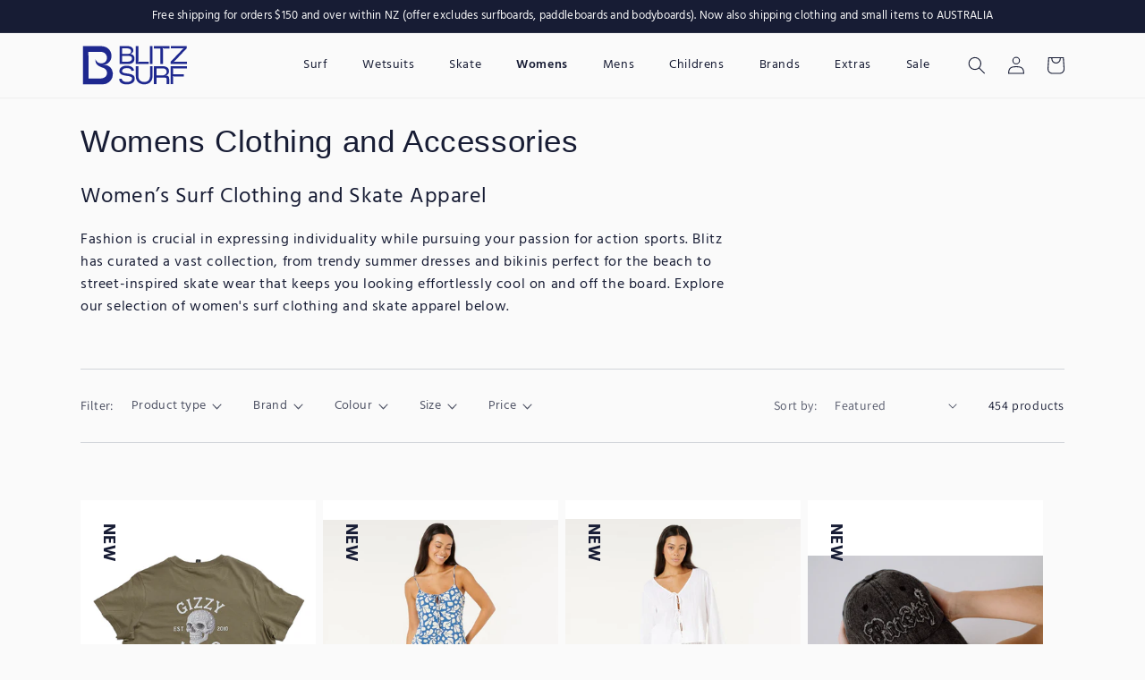

--- FILE ---
content_type: text/css
request_url: https://blitzsurf.co.nz/cdn/shop/t/5/assets/fonts.css?v=91737815974224305111759342535
body_size: -233
content:
@font-face{font-family:Hind;src:url(//blitzsurf.co.nz/cdn/shop/t/5/assets//fonts/Hind-Light.woff2?5682) format("woff2"),url(//blitzsurf.co.nz/cdn/shop/t/5/assets//fonts/Hind-Light.woff?5682) format("woff"),url(//blitzsurf.co.nz/cdn/shop/t/5/assets//fonts/Hind-Light.svg%23Hind-Light?5682) format("svg");font-weight:300;font-style:normal;font-display:swap}@font-face{font-family:Hind;src:url(//blitzsurf.co.nz/cdn/shop/t/5/assets/Hind-Regular.woff2?v=175604835202080287181686720255) format("woff2"),url(//blitzsurf.co.nz/cdn/shop/t/5/assets/Hind-Regular.woff?v=80411504625182361881686720254) format("woff"),url(//blitzsurf.co.nz/cdn/shop/t/5/assets/Hind-Regular.svg%23Hind-Regular?5682) format("svg");font-weight:400;font-style:normal;font-display:swap}@font-face{font-family:Hind;src:url(//blitzsurf.co.nz/cdn/shop/t/5/assets/Hind-Bold.woff2?v=86849914859125603321686720255) format("woff2"),url(//blitzsurf.co.nz/cdn/shop/t/5/assets/Hind-Bold.woff?v=94603760617833414691686720254) format("woff"),url(//blitzsurf.co.nz/cdn/shop/t/5/assets/Hind-Bold.svg%23Hind-Bold?5682) format("svg");font-weight:700;font-style:normal;font-display:swap}@font-face{font-family:Hind;src:url(//blitzsurf.co.nz/cdn/shop/t/5/assets/Hind-Medium.woff2?v=69577168220523673691686720254) format("woff2"),url(//blitzsurf.co.nz/cdn/shop/t/5/assets/Hind-Medium.woff?v=49896029983608183001686720253) format("woff"),url(//blitzsurf.co.nz/cdn/shop/t/5/assets/Hind-Medium.svg%23Hind-Medium?5682) format("svg");font-weight:500;font-style:normal;font-display:swap}@font-face{font-family:Hind;src:url(//blitzsurf.co.nz/cdn/shop/t/5/assets/Hind-SemiBold.woff2?v=128102237512559937091686720249) format("woff2"),url(//blitzsurf.co.nz/cdn/shop/t/5/assets/Hind-SemiBold.woff?v=133192662465461272831686720255) format("woff"),url(//blitzsurf.co.nz/cdn/shop/t/5/assets/Hind-SemiBold.svg%23Hind-SemiBold?5682) format("svg");font-weight:600;font-style:normal;font-display:swap}body:not(.index) .main-page-title{font-size:3.5rem;line-height:130%}p h1,h2,h3,h4,h5,.h0,.h1,.h2,.h3,.h4,.h5{font-family:Hind,sans-serif;letter-spacing:.02em}h1{font-size:40px;line-height:40px}@media only screen and (min-width: 993px){.h0,h1{font-size:4rem;line-height:4rem}h2.h1{font-size:3.5rem;line-height:4.5rem}}@media screen and (max-width: 992px){.h0,h1{font-size:3.5rem;line-height:110%}}
/*# sourceMappingURL=/cdn/shop/t/5/assets/fonts.css.map?v=91737815974224305111759342535 */


--- FILE ---
content_type: text/css
request_url: https://blitzsurf.co.nz/cdn/shop/t/5/assets/style.css?v=92732067678535449741686720250
body_size: 2518
content:
body{font-family:Hind,sans-serif}#MainContent{border-top:1px solid #EFEFEF;overflow-x:hidden}.screen-reader-for-seo{border:0;clip:rect(1px,1px,1px,1px);-webkit-clip-path:inset(50%);clip-path:inset(50%);height:1px;margin:-1px;overflow:hidden;padding:0;position:absolute;width:1px;word-wrap:normal;word-break:normal}.shopify-challenge__button,.customer button,.page-404 .button{background-color:#171c34}.upsell-notification .btn--secondary{color:#fff!important}.page-page p.announcement-bar__message{color:#fff}.button--primary{background-color:#171c34;color:#fff}@media screen and (max-width: 992px){.page-width{padding:0 1.2rem}}@media screen and (max-width: 749px){slider-component.page-width{padding:0 1.2rem!important}}@media screen and (max-width: 575px){body.index #MainContent{margin-top:-64px}body.index:has(.announcement-bar-section) #MainContent{margin-top:-102px}body.page-product #MainContent{margin-top:0}}.cart-notification__links .button--primary,.password .password-button,.page-cart .cart__warnings .button,.upsell-cart .btn,.upsell-cart .button,.upsell-cart__riser .btn,.upsell-cart__riser .button,.upsell-notification .btn,.mobile-facets__footer button{background-color:#171c34!important}.page-sitemap a{color:#121212}.page-sitemap ul{column-count:3}@media screen and (max-width: 575px){.is-home .banner:not(.banner--stacked){height:626px}.is-home .banner__media-half:first-child{display:none}.is-home .banner__media-half{width:100%}.is-home .banner--content-align-mobile-center .banner__buttons--multiple>*{min-width:auto;flex-grow:0}.is-home .banner__buttons{display:flex;gap:2rem;max-width:17rem;margin:0 auto;flex-direction:row-reverse;justify-content:center}}.banner__heading{text-transform:uppercase}.banner__box .button:before,.banner__box .button:after{display:none}.banner--content-align-center .banner__buttons--multiple>*{border-bottom:solid 1px;padding-left:0;padding-right:0;font-size:2rem}.full-unstyled-link{text-decoration:none!important;color:currentColor;display:block}.shopify-section .grid{margin-bottom:0}.card__heading{margin-top:0;margin-bottom:0;font-size:1.4rem;padding-bottom:1rem;border-bottom:1px solid #D1D4D9;min-height:5rem;max-width:23rem}.price--on-sale .price-item--regular,.price{font-size:1.4rem}.price .price-item--last:last-of-type{color:#ea5454}.card--standard>.card__content .card__information{padding-top:2rem}.custom-product__badge{color:#171c34;position:absolute;z-index:9;top:3rem;font-size:1.9rem;text-transform:uppercase;font-weight:700;left:1rem;transform:rotate(90deg)}.custom-product__badge.sale{color:red}#product-grid .card--standard .card__inner{min-height:367px}.card__media .media img{object-fit:contain!important}.card__media .media{background-color:#fff}.card-wrapper .price span,.card-wrapper .price span .price-item--regular{color:#171c34a6}.card-wrapper .price span .price-item--regular{font-size:1.6rem}@media screen and (max-width: 992px){.card__heading{max-width:100%}}@media screen and (max-width: 992px){.card-wrapper .price span .price-item--regular{margin-right:0;display:block}}@media screen and (max-width: 575px){.product-grid{column-gap:1rem;row-gap:1rem}.grid--2-col-tablet-down .grid__item{width:calc(50% - .5rem)}#product-grid .card--standard .card__inner{min-height:261px}}.collage__item,.collage-card{position:relative;overflow:hidden}.collage-card .media>img{object-fit:cover;object-position:bottom left}.collage__item .hover-img{position:absolute;height:100%;width:100%;overflow:hidden;opacity:0;transition:.3s all ease;background-size:cover;display:block}.collage__item .hover-img img{width:100%;height:100%}.collage-card .media img{transition:.5s all ease}.collage-card.with-hover:hover .media{opacity:0;transition:.3s all ease}.collage-card.with-hover:hover .hover-img{opacity:1;transition:.3s all ease}.image-title{background-color:#ffffffb3;max-height:8.8rem;padding:2.8rem;font-size:2.3rem;position:absolute;width:100%;bottom:-100%;top:auto;transition:.3s all ease-in;z-index:8}.collage-card__link{z-index:9}.collage-card:hover .image-title{bottom:0;transition:.3s all ease-in}.collage .arrow-right{margin-left:.8rem;display:none}@media screen and (min-width: 992px){.collage:not(.image-title) .collage-card:hover .media img{transform:scale(1.03);transition:.5s all ease;transform-origin:bottom left}.collage:has(.image-title) .collage-card:hover .media img{transform:scale(1.05);transition:.5s all ease;transform-origin:center}}@media screen and (max-width: 768px){.collage-card .media>img{object-fit:cover;object-position:top left}.image-title{bottom:0;font-size:1.6rem;line-height:2.6rem;max-height:4.9rem;padding:1.15rem 2.4rem;background:#fff6;display:flex;align-items:center}.collage{grid-row-gap:1rem}.collage .arrow-right{display:block}}.logo__slider{display:flex}.logo__wrapper{border-top:1px solid #D1D4D9;border-bottom:1px solid #D1D4D9}.logo__slider-item{max-width:27.5rem;display:inline-block}@media screen and (max-width: 575px){.logo__slider-item{max-width:23.3rem}}.image-with-text__text{max-width:33.2rem}.logo__slider-item img{width:100%}.image-with-text__text p{line-height:2.57rem}.image-with-text__content{max-width:49.2rem;margin:0 auto}.image-with-text .button{background-color:transparent;color:#121212;padding:1.6rem;min-width:10.6rem;min-height:5.3rem;font-size:1.6rem}.image-with-text__text h2{font-size:4rem;font-weight:700;text-transform:uppercase}.image-with-text .metafield-rich_text_field h2{margin-top:0}.image-with-text .metafield-rich_text_field p:last-child{margin-bottom:0}@media screen and (max-width: 1200px){.image-with-text{padding-left:0;padding-right:0}}.rich-text__text h2{font-size:3.5rem;line-height:4.5rem}.rich-text__wrapper .rich-text__buttons .button{background-color:transparent;color:#121212;border:1px solid #121212;padding:1.6rem;min-width:10.6rem;min-height:5.3rem}.rich-text__wrapper .rich-text__text{color:#121212}.rich-text__wrapper .button:not([disabled]):hover:after{box-shadow:0 0 0 2px #121212}@media screen and (max-width: 749px){.slideshow.banner--mobile-bottom .slideshow__text.banner__box{background:transparent}.slideshow.banner--small:not(.banner--adapt){max-height:30rem}.slideshow .media>*:not(.zoom):not(.deferred-media__poster-button),.media model-viewer{height:inherit}.slideshow.banner--small.banner--mobile-bottom:not(.banner--adapt) .banner__media,.slideshow.banner--small.banner--stacked:not(.banner--mobile-bottom):not(.banner--adapt)>.banner__media{height:30rem;position:absolute}.slideshow.banner:after,.slideshow .slideshow__media.banner__media:after{content:"";display:block;opacity:.5}}.product__info-container .product-form,.product__info-container .product__description,.product__info-container .icon-with-text{overflow:hidden}.product .product__description p,.product__description,.product__description p,.product__dot-points,.product__info-wrapper *:not(label),.product__info-wrapper *:not(button),.product__info-wrapper *:not(.button){background:transparent!important;color:#171c34!important;font-size:1.6rem!important;font-family:Hind,sans-serif!important}.product__info-wrapper .shopify-payment-button__button{background:#171c34!important;color:#fff!important;font-size:1.6rem!important;font-weight:400}.product__info-wrapper input[type=radio]:checked+label{background:#171c34!important;color:#fff!important;font-size:1.3rem!important}.product__info-wrapper input[type=radio].disabled+label{font-size:1.3rem!important}.image-with-text__text-item h2{font-size:4rem;font-weight:700}.product .product__media-list:not(:nth-child(3)) li{max-width:100%}.product .thumbnail-slider .thumbnail-list.slider--tablet-up{justify-content:center}.product .product-media-container.constrain-height.media-fit-contain{width:100%}.product .product__title h1{font-size:2.5rem;line-height:32.78px;font-family:Hind}.product .product-form__input input[type=radio]+label{padding:1.2rem 1rem 1rem;font-size:1.3rem!important;min-width:4.5rem}.product .quantity:after{border:1px solid #D0D0D0;box-shadow:none}.product .quantity__input{opacity:.75}.product .shopify-payment-button__button--unbranded{background-color:#171c34}.product .shopify-payment-button__button--unbranded:hover,.product .shopify-payment-button__button--unbranded:hover:not([disabled]){background-color:#171c34;opacity:.9}.product .accordion__content{color:#171c34}.product .accordion__content ul{margin:0}.product .accordion__title{font-size:1.6rem}.product .accordion summary{padding:2.6rem 0}.product .product__info-wrapper .inline-richtext a{font-size:1.3rem;line-height:calc(1 + .5 / var(--font-body-scale));letter-spacing:.04rem}.page-product .related-products__heading{font-size:3.4rem;line-height:110%}@media screen and (min-width: 990px){.product--large:not(.product--no-media) .product__media-wrapper{max-width:68.6rem;width:calc(68.6rem - var(--grid-desktop-horizontal-spacing) / 2)}.product--large:not(.product--no-media) .product__info-wrapper{margin-left:auto;padding:8.8rem 0 0!important}}@media screen and (max-width: 575px){.product .image-with-text .button{margin:0 auto}.product .product__title{margin-top:3.6rem}}.collection-hero__title{font-size:3.5rem;line-height:130%}summary .icon-caret{height:.65rem}.load-more-button{margin:0rem auto 0;display:block;max-width:23rem;text-align:center}.load-more{font-size:1.6rem;line-height:130%;padding:1.65rem 3.25rem;background-color:#171c34;color:#fff;text-decoration:none}.facets-wrapper .facets-container{padding-top:3rem;padding-bottom:1rem;border-top:1px solid #D1D4D9;border-bottom:1px solid #D1D4D9;margin-bottom:6.4rem}.page-collection .collection .grid__item,.page-clearance .collection .grid__item{margin-bottom:4rem}@media screen and (max-width: 749px){.facets-wrapper .facets-container{padding-top:0;padding-bottom:0;border-top:0;border-bottom:0;margin-bottom:2.2rem}.mobile-facets__open-label{font-size:1.4rem;line-height:2.1rem}}.default-page iframe{width:100%}.default-page h1{margin-bottom:.3rem}.page-page p{color:#121212}.page-page .main-page-title{margin-bottom:.03rem}.page-page p:first-child{margin-top:0}.main-blog .card--card,.main-blog .card--standard .card__inner{height:44rem}.main-blog .article-card .card__heading{margin-top:0;margin-bottom:0;font-size:1.8rem;padding-bottom:0;border-bottom:0;min-height:auto;max-width:100%}.main-blog .article-card time{font-size:1.4rem}.main-blog p{color:#121212;line-height:2.56rem;padding:1.5rem 7rem 0 0}.article{padding-bottom:3rem}.page-blog #MainContent{padding-top:5.5rem}.main-blog .title--primary{font-size:3.5rem;margin-bottom:3.5rem;margin-top:0}@media screen and (max-width: 749px){.main-blog p{padding:1.5rem 0 0}.page-blog #MainContent{padding-top:4.2rem}.main-blog .blog-articles__article.article:last-child .card__media .media img{object-position:-140px 0}}.article-template h1{font-size:3.5rem;color:#121212}.article-template .article-template__hero-container{max-width:calc(var(--page-width) - 10rem);margin:3.6rem auto 0}.page-article .article-template header{margin-top:9.1rem}.article-template .article-template__hero-adapt img{margin-top:0}.article-template time{display:block;font-size:1.6rem;color:#000;margin-top:4.8rem}.article-template summary{font-size:1.6rem;margin-bottom:1rem}.article-template p,.article-template ul li{line-height:2.56rem;color:#121212}.article-template ul{margin-top:0;bottom:0}.article-template ul li::marker{font-size:1.5rem}.article-template h3{font-size:3.5rem;color:#121212}.article-template img{margin-top:2rem}.article-template a{font-size:1.4rem;color:#121212}@media screen and (min-width: 990px){.page-width--narrow{max-width:53.4rem}}@media screen and (min-width: 990px){.article-template .page-width--narrow{max-width:69rem}}.contact form .field__input:focus,.contact form.field__input:not(:placeholder-shown),.contact form .field__input:-webkit-autofill,.contact form .field:hover:after,.contact form .field:hover:before,.contact form .field:before,.contact form .field:after,.contact form input:hover,.contact form input:focus,.contact form textarea:hover .contact form textarea:focus{box-shadow:none}.contact form .field__input{padding:1.5rem 0;font-size:1.4rem}.contact form .field__input:focus~.field__label,.contact form .field__input:not(:placeholder-shown)~.field__label,.contact form .field__input:-webkit-autofill~.field__label,.contact form .field__label{left:0}.contact form input,.contact form textarea{border-bottom:1px solid #D1D4D9}.contact form .contact__button button{background-color:#171c34;padding:1.6rem;min-width:10.6rem;min-height:5.3rem}.section-template--18722512372004__3cf456a2-bd10-42d2-9922-c066d129b9a8-padding{max-width:62rem;margin:auto}@media screen and (max-width: 989px){.section-template--18722512372004__3cf456a2-bd10-42d2-9922-c066d129b9a8-padding{max-width:unset}.section-template--18722512372004__3cf456a2-bd10-42d2-9922-c066d129b9a8-padding .page-width{max-width:inherit;padding:0 9rem}}@media screen and (max-width: 749px){.section-template--18722512372004__3cf456a2-bd10-42d2-9922-c066d129b9a8-padding .rich-text__wrapper{width:100%!important}.section-template--18722512372004__3cf456a2-bd10-42d2-9922-c066d129b9a8-padding .page-width{padding:0 1.5rem}}.page-multiple-sections .main-page-title{color:#000}.page-multiple-sections .banner{max-width:calc(var(--page-width) - 10rem);margin:3.6rem auto 0}.page-multiple-sections .narrow-section .rte,.page-multiple-sections .rich-text__wrapper .rich-text__text{line-height:2.56rem;color:#121212}.page-multiple-sections .rich-text__wrapper{width:100%;max-width:53.4rem;padding:0}@media screen and (max-width: 989px){.page-multiple-sections .rich-text__wrapper{max-width:unset;padding:0 9rem}.page-multiple-sections .rich-text__wrapper .rich-text__blocks{max-width:unset}}@media screen and (max-width: 749px){.page-multiple-sections .rich-text__wrapper{padding:0 1.5rem}}.narrow-section h1{margin-bottom:35px}.video-container{position:relative;overflow:hidden;width:100%;padding-top:56.25%}.video-container iframe{position:absolute;top:0;left:0;bottom:0;right:0;width:100%;height:100%}p:has(iframe){position:relative;overflow:hidden;width:100%;padding-top:56.25%}p iframe{position:absolute;top:0;left:0;bottom:0;right:0;width:100%;height:100%}.loader__wrapper{position:fixed;display:none;z-index:99;width:100%;height:100%;background:#ffffffbf;top:0;align-items:center;justify-content:center}.loader__wrapper.open{display:flex}.loader__wrapper svg{max-width:6.4rem}
/*# sourceMappingURL=/cdn/shop/t/5/assets/style.css.map?v=92732067678535449741686720250 */


--- FILE ---
content_type: text/css
request_url: https://blitzsurf.co.nz/cdn/shop/t/5/assets/header.css?v=174445774177632227181686720254
body_size: -85
content:
details[open]>.header__menu-item,.header__menu-item:hover{font-weight:600}.header__heading-logo{height:auto;max-width:16.7rem;margin-right:11.7rem}.header__heading-link{padding:0}.header__menu-item:hover span{text-decoration:none}.header__menu-item.on-sale-nav{color:#ea5454}.header__menu-item{color:#171c34;text-decoration:unset!important}.header__menu-item a{color:#171c34;text-decoration:none}.cart-count-bubble{background-color:#171c34}.header--middle-left .header__heading-link,.header--top-left .header__heading-link{margin-left:0}.header__active-menu-item{font-weight:600;text-decoration:none}header .list-menu__item{justify-content:center;height:7.2rem}.mega-menu__content{padding:6rem 0}.mega-menu__link--level-2,.mega-menu__link{font-size:1.6rem;text-decoration:none}.mega-menu__link:hover,.mega-menu__link--active{text-decoration:none}.mega-menu__list li ul li a{color:#171c34}.mega-menu__link--level-2:not(:only-child){margin-bottom:0;color:#171c34a6}.mega-menu__list li>.list-unstyled:has(ul){display:flex;flex-wrap:wrap;list-style:none;padding:0}.mega-menu__list li{margin-right:3.5rem;min-width:14.1rem}.mega-menu__list li ul{padding-left:0;list-style:none;width:14.1rem}.mega-menu__list li ul.column-1{margin-right:3rem}#Details-menu-drawer-container.menu-opening>summary:before{display:block}#Details-menu-drawer-container>summary:before{display:none}@media screen and (min-width: 990px){.header{padding-top:0;padding-bottom:0}.header--middle-left{column-gap:0}}@media screen and (max-width: 1200px){header .list-menu__item{justify-content:start}.header{height:6.4rem}.header__heading-logo{height:auto;margin-right:0}.menu-drawer__menu-item a{text-decoration:none;color:#171c34}.menu-drawer__menu-item--active,.menu-drawer__menu-item:focus,.menu-drawer__close-button:focus,.menu-drawer__menu-item:hover,.menu-drawer__close-button:hover{background-color:transparent}.list-menu__item{justify-content:flex-start}.menu-drawer__navigation{padding-top:0}}@media (max-width: 767px){.mega-menu__list li>ul li{width:100%}}@media screen and (max-width: 575px){.no-js details[open]>.menu-drawer,.js details[open].menu-opening>.menu-drawer,details[open].menu-opening>.menu-drawer__submenu{width:100%}}
/*# sourceMappingURL=/cdn/shop/t/5/assets/header.css.map?v=174445774177632227181686720254 */


--- FILE ---
content_type: text/css
request_url: https://blitzsurf.co.nz/cdn/shop/t/5/assets/footer.css?v=87817846485757638531686720254
body_size: -218
content:
.footer__content-top.page-width{display:flex;width:100%}.footer-block--newsletter{width:100%;margin-top:0;align-items:flex-start;display:block;max-width:45rem}.footer-block--newsletter img{margin-bottom:3.8rem}.footer-block__newsletter{text-align:left}.footer__content-top .grid{width:100%}.newsletter-form__field-wrapper .field:after,.newsletter-form__field-wrapper .field:before{display:none}.newsletter-form__field-wrapper .field__input,.newsletter-form__field-wrapper .email{padding-left:0;border-bottom:solid 1px #D1D4D9}.newsletter-form__field-wrapper .email{background-color:transparent;border:none;border-bottom:solid 1px #D1D4D9;padding-top:1.65rem;padding-bottom:1.65rem;width:100%;font-size:1.6rem}.newsletter-form__field-wrapper .field__input:focus,.newsletter-form__field-wrapper .email:focus{box-shadow:none;outline:unset}.newsletter-form__field-wrapper .field__input:focus~.field__label{left:0}.newsletter-form__field-wrapper .field__label{left:0}.footer .newsletter-form__button:not(:focus-visible):not(.focused){box-shadow:inherit;background-color:inherit;right:0;justify-content:end}.footer__list-social.list-social:only-child{justify-content:flex-start}.social-icons{padding-bottom:5rem;display:flex;align-items:center}.social-icons .list-social{justify-content:flex-start}.social-icons .policies{margin-left:auto}.social-icons .policies li:before{display:none}.social-icons .policies a{font-size:14px;line-height:150%}footer .footer-block__heading{font-size:1.8rem;line-height:116%}.footer-block.grid__item:first-child ul{column-count:2}.footer-block.grid__item:nth-child(2){max-width:19rem}.footer-block.grid__item:nth-child(3){max-width:22rem}@media screen and (max-width: 992px){.footer-block.grid__item:first-child ul{column-count:1}.footer__content-top.page-width{display:block}.footer-block--newsletter{width:100%}.footer-block.grid__item,.footer-block__details-content{margin-bottom:0}.footer-block.grid__item:nth-child(2){margin-top:0}.footer__content-top .grid{display:flex}.footer-block--newsletter img{display:none}.footer-block__newsletter{text-align:left;margin-top:4.1rem}.footer-block__newsletter h2{text-align:center}.footer__list-social.list-social:only-child{justify-content:center}}@media screen and (max-width: 575px){.footer-block.grid__item{flex-grow:0;width:49%}.social-icons{flex-direction:column}.social-icons .policies{margin-left:auto;margin-right:auto}}
/*# sourceMappingURL=/cdn/shop/t/5/assets/footer.css.map?v=87817846485757638531686720254 */


--- FILE ---
content_type: text/javascript
request_url: https://blitzsurf.co.nz/cdn/shop/t/5/assets/theme.js?v=175868794814527668661686720259
body_size: -416
content:
jQuery("document").ready(function($){let items=$(".header__inline-menu").find("details"),mobileItems=$(".menu-drawer__menu-item");items.each(function(){$(this).on("mouseover",function(){$(this).attr("open",!0)}),$(this).on("mouseleave",function(){$(this).attr("open",!1)})}),mobileItems.find("a").each(function(e){$(this).on("click",function(){e.stopPropagation(),alert("TTESTS")})}),$(".mega-menu__list li .list-unstyled").each(function(){let $column1=$('<ul class="column-1"></ul>'),$column2=$('<ul class="column-2"></ul>');$(this).children("div").length>5&&($(this).parent("div").addClass("two-columns"),$(this).children("div").each(function(index){index<5?$column1.append($(this).clone()):$column2.append($(this).clone()),$(this).parent().empty().append($column1).append($column2)}))}),$(".card__heading a, .product__title h1").each(function(){let text=$(this).text(),convertedText=convertToCharacterCase(text);$(this).text(convertedText)});function convertToCharacterCase(text){for(var words=text.toLowerCase().split(" "),i=0;i<words.length;i++)words[i]=words[i].charAt(0).toUpperCase()+words[i].slice(1);var convertedText=words.join(" ");return convertedText}});
//# sourceMappingURL=/cdn/shop/t/5/assets/theme.js.map?v=175868794814527668661686720259


--- FILE ---
content_type: image/svg+xml
request_url: https://blitzsurf.co.nz/cdn/shop/files/Blitz_Logo_Master_stacked_with_Icon-68.svg?v=1690841772&width=147
body_size: 591
content:
<svg id="Layer_1" data-name="Layer 1" xmlns="http://www.w3.org/2000/svg" viewBox="0 0 384.34 155.12"><defs><style>.cls-1{fill:#1e288f;}</style></defs><path class="cls-1" d="M112.38,93.66a31,31,0,0,0-11.94-13,30.18,30.18,0,0,0-18.82-3.62l-.11-.84h.29c19.87-.19,29.6-18.6,29.11-32.61C110.14,21.18,93.8,8.26,72.85,8.26h-64V147.41c11.54,0,53.48.15,64.5.15,11.44,0,16.48-1.1,21.9-3.86a39.33,39.33,0,0,0,19.18-22.88A37.87,37.87,0,0,0,112.38,93.66ZM90.6,118.34c-5.63,6.56-12.27,8.09-25.4,8.09l-36.72,0-.1-97.14s44.71-.26,48.34.36c14.67,2.48,18,15.69,18,20.7C94.83,61,88,69.42,77.47,70.83A22.4,22.4,0,0,1,62.66,68a20.86,20.86,0,0,1-9.25-12.85c-.42,5.08,0,11.13,2.92,16.58,2.78,5.12,8.86,9.23,15.09,12.06s8.07,2.6,13.53,5.47C95.63,94.86,98.16,109.55,90.6,118.34Z"/><path class="cls-1" d="M166.54,8.12C181,8.12,189.1,13.46,189.1,25c0,2.52-2.16,8.05-7.86,10.76a13.15,13.15,0,0,1-5,1.12V37a15.86,15.86,0,0,1,5.14.19c8.43,2.24,11.89,9.26,11.89,16.66,0,13.94-9,19.75-24,19.75H139.77V8.12ZM149,36.48h21.9c7.39,0,10.2-3.65,10.2-9.83,0-7.39-6.65-10.11-14-10.11H149ZM149,65h21c7.68,0,14.41-3.75,14.41-11.61,0-6.27-4.58-9.36-12.16-9.36H149Z"/><path class="cls-1" d="M198.08,73.64V8.12h9.17V61.47a8.93,8.93,0,0,1-2.53,6l.1.09a9,9,0,0,1,6-2.52h33.13v8.61Z"/><path class="cls-1" d="M248.52,8.12h9.18V73.64h-9.18Z"/><path class="cls-1" d="M318.72,8.12v8.61h-20.4A7.78,7.78,0,0,1,293,14.39l-.19.19a7.73,7.73,0,0,1,2.34,5.33V73.64H286V16.73H262.38V8.12Z"/><path class="cls-1" d="M322.65,73.64V65.31l43.15-46a18.24,18.24,0,0,1,5.7-3.93l-.09-.19a18,18,0,0,1-6.74,1.5H323.4V8.12h56.81v8.33l-42.77,46a17.56,17.56,0,0,1-5.71,3.93l.09.18A18.65,18.65,0,0,1,338.56,65h42.49v8.61Z"/><path class="cls-1" d="M147.32,126.83c.57,7.62,7.56,12,18.29,12.1,12.07,0,19.16-4.29,19.16-12.39,0-15.63-45.5-3.43-45.5-27.07,0-13.34,11.78-20.11,26.72-19.92,13.8.19,24.33,6.2,25.48,18l-9,1.24C181.89,92.23,177,88.32,166,88.32s-17.33,4.1-17.33,11.15c0,14,45.49,1.62,45.49,26.78,0,9.15-5.46,21.45-28.44,21.45-21.17,0-26.82-10.11-27.49-19.73Z"/><path class="cls-1" d="M198.15,81.34h9.17V118.5c0,12.73,8.92,20.5,21,20.5s20.42-7.58,20.42-20.5V81.34h9.17v37.07c0,19.93-14.33,29.2-29.59,29.2-16,0-30.16-9-30.16-29.2Z"/><path class="cls-1" d="M262.9,146.86V81.34h30c15,0,24,5.9,24,19,0,6-2.34,9-4.86,11.24-2.44,2.71-7.4,4.11-11.05,4.77v.19a36.38,36.38,0,0,1,6.74-.85,8.4,8.4,0,0,1,5.34,1.5c2.52,1.59,4.49,4.31,4.49,10.76l.09,18.91H308.3V128.52c0-3.56-1.69-5.25-6.65-5.25l-29.48.1v23.49Zm28.17-31.63c10.11,0,17.32-5.62,17.32-13,0-9.74-6.18-12.92-16.29-12.92H272.17v25.93Z"/><path class="cls-1" d="M322.65,81.34H381V90H334.72a7.27,7.27,0,0,1-5-2.15l-.09.19a7.56,7.56,0,0,1,2.15,5V111.2h37.91v7.68H334.91a7.88,7.88,0,0,1-5.24-2.25l-.1.09a7.88,7.88,0,0,1,2.25,5.24v24.9h-9.17Z"/></svg>

--- FILE ---
content_type: application/x-javascript; charset=utf-8
request_url: https://bundler.nice-team.net/app/shop/status/blitz-surf-shop.myshopify.com.js?1767745971
body_size: -385
content:
var bundler_settings_updated='1716264328';

--- FILE ---
content_type: image/svg+xml
request_url: https://blitzsurf.co.nz/cdn/shop/files/Blitz_Logo_Master_stacked_with_Icon-68.svg?v=1690841772&width=120
body_size: 424
content:
<svg id="Layer_1" data-name="Layer 1" xmlns="http://www.w3.org/2000/svg" viewBox="0 0 384.34 155.12"><defs><style>.cls-1{fill:#1e288f;}</style></defs><path class="cls-1" d="M112.38,93.66a31,31,0,0,0-11.94-13,30.18,30.18,0,0,0-18.82-3.62l-.11-.84h.29c19.87-.19,29.6-18.6,29.11-32.61C110.14,21.18,93.8,8.26,72.85,8.26h-64V147.41c11.54,0,53.48.15,64.5.15,11.44,0,16.48-1.1,21.9-3.86a39.33,39.33,0,0,0,19.18-22.88A37.87,37.87,0,0,0,112.38,93.66ZM90.6,118.34c-5.63,6.56-12.27,8.09-25.4,8.09l-36.72,0-.1-97.14s44.71-.26,48.34.36c14.67,2.48,18,15.69,18,20.7C94.83,61,88,69.42,77.47,70.83A22.4,22.4,0,0,1,62.66,68a20.86,20.86,0,0,1-9.25-12.85c-.42,5.08,0,11.13,2.92,16.58,2.78,5.12,8.86,9.23,15.09,12.06s8.07,2.6,13.53,5.47C95.63,94.86,98.16,109.55,90.6,118.34Z"/><path class="cls-1" d="M166.54,8.12C181,8.12,189.1,13.46,189.1,25c0,2.52-2.16,8.05-7.86,10.76a13.15,13.15,0,0,1-5,1.12V37a15.86,15.86,0,0,1,5.14.19c8.43,2.24,11.89,9.26,11.89,16.66,0,13.94-9,19.75-24,19.75H139.77V8.12ZM149,36.48h21.9c7.39,0,10.2-3.65,10.2-9.83,0-7.39-6.65-10.11-14-10.11H149ZM149,65h21c7.68,0,14.41-3.75,14.41-11.61,0-6.27-4.58-9.36-12.16-9.36H149Z"/><path class="cls-1" d="M198.08,73.64V8.12h9.17V61.47a8.93,8.93,0,0,1-2.53,6l.1.09a9,9,0,0,1,6-2.52h33.13v8.61Z"/><path class="cls-1" d="M248.52,8.12h9.18V73.64h-9.18Z"/><path class="cls-1" d="M318.72,8.12v8.61h-20.4A7.78,7.78,0,0,1,293,14.39l-.19.19a7.73,7.73,0,0,1,2.34,5.33V73.64H286V16.73H262.38V8.12Z"/><path class="cls-1" d="M322.65,73.64V65.31l43.15-46a18.24,18.24,0,0,1,5.7-3.93l-.09-.19a18,18,0,0,1-6.74,1.5H323.4V8.12h56.81v8.33l-42.77,46a17.56,17.56,0,0,1-5.71,3.93l.09.18A18.65,18.65,0,0,1,338.56,65h42.49v8.61Z"/><path class="cls-1" d="M147.32,126.83c.57,7.62,7.56,12,18.29,12.1,12.07,0,19.16-4.29,19.16-12.39,0-15.63-45.5-3.43-45.5-27.07,0-13.34,11.78-20.11,26.72-19.92,13.8.19,24.33,6.2,25.48,18l-9,1.24C181.89,92.23,177,88.32,166,88.32s-17.33,4.1-17.33,11.15c0,14,45.49,1.62,45.49,26.78,0,9.15-5.46,21.45-28.44,21.45-21.17,0-26.82-10.11-27.49-19.73Z"/><path class="cls-1" d="M198.15,81.34h9.17V118.5c0,12.73,8.92,20.5,21,20.5s20.42-7.58,20.42-20.5V81.34h9.17v37.07c0,19.93-14.33,29.2-29.59,29.2-16,0-30.16-9-30.16-29.2Z"/><path class="cls-1" d="M262.9,146.86V81.34h30c15,0,24,5.9,24,19,0,6-2.34,9-4.86,11.24-2.44,2.71-7.4,4.11-11.05,4.77v.19a36.38,36.38,0,0,1,6.74-.85,8.4,8.4,0,0,1,5.34,1.5c2.52,1.59,4.49,4.31,4.49,10.76l.09,18.91H308.3V128.52c0-3.56-1.69-5.25-6.65-5.25l-29.48.1v23.49Zm28.17-31.63c10.11,0,17.32-5.62,17.32-13,0-9.74-6.18-12.92-16.29-12.92H272.17v25.93Z"/><path class="cls-1" d="M322.65,81.34H381V90H334.72a7.27,7.27,0,0,1-5-2.15l-.09.19a7.56,7.56,0,0,1,2.15,5V111.2h37.91v7.68H334.91a7.88,7.88,0,0,1-5.24-2.25l-.1.09a7.88,7.88,0,0,1,2.25,5.24v24.9h-9.17Z"/></svg>